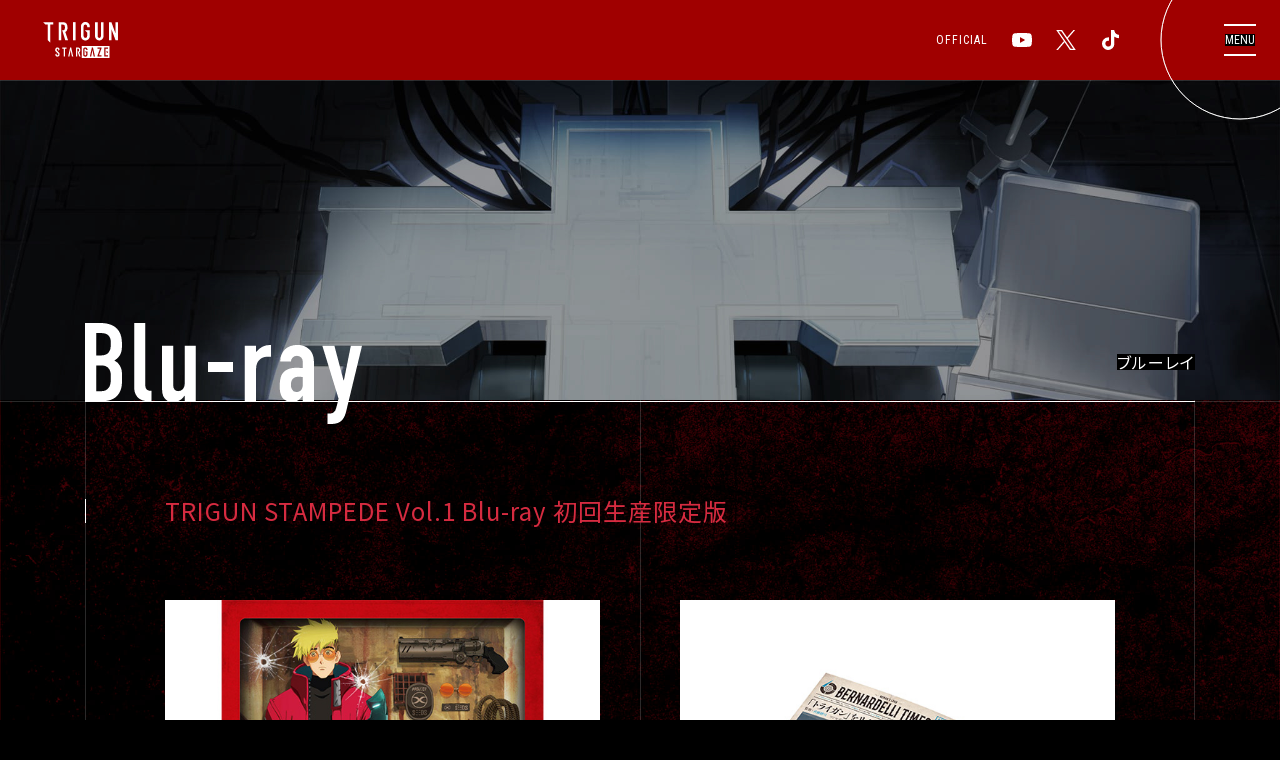

--- FILE ---
content_type: text/css
request_url: https://trigun-anime.com/assets/css/common.css
body_size: 7237
content:
@charset "utf-8";
body,div,dl,dt,dd,ul,ol,li,p,h1,h2,h3,h4,h5,h6,th,td,pre,code,blockquote,form,fieldset,legend,input,textarea,figcaption,figure{margin:0;padding:0}table{border-collapse:collapse;border-spacing:0}fieldset,img{border:0}address,caption,cite,code,dfn,em,th,var{font-style:normal;font-weight:normal}li{list-style:none}caption,th{text-align:left}h1,h2,h3,h4,h5,h6{font-size:100%;font-weight:normal}q:before,q:after{content:''}abbr,acronym{border:0;font-variant:normal}sup{vertical-align:text-top}sub{vertical-align:text-bottom}input,textarea,select{font-family:inherit;font-size:inherit;font-weight:inherit}input,textarea,select{*font-size:100%}legend{color:#FFF}hr{display:none}img{vertical-align:bottom}select,input,button,textarea{font-size:99%}table{font-size:inherit;font:100%;border-collapse:collapse;border-spacing:0}pre,code,kbd,samp,tt{font-family:monospace;*font-size:108%;line-height:100%}.hd{display:block;width:0;height:0;overflow:hidden}.cf:before,.cf:after{content:"";display:table}.cf:after{clear:both}.cf{*zoom:1}article,aside,details,figcaption,figure,footer,header,hgroup,hr,menu,nav,section,main{display:block}*{margin:0;padding:0;box-sizing:border-box;max-height:999999px;outline:none;}*:focus{outline: none;}button{background-color:transparent;border:none;cursor:pointer;outline:none;padding:0;}
/*-----------------------------------------------
 * Bace
 * Modal
 * Header
 * Parts
-------------------------------------------------*/
/*-----------------------------------------------
 * Bace
-------------------------------------------------*/
@font-face {
	font-family: "Yu Gothic";
	src: local("Yu Gothic Medium");
	font-weight: 100;
}
@font-face {
	font-family: "Yu Gothic";
	src: local("Yu Gothic Medium");
	font-weight: 200;
}
@font-face {
	font-family: "Yu Gothic";
	src: local("Yu Gothic Medium");
	font-weight: 300;
}
@font-face {
	font-family: "Yu Gothic";
	src: local("Yu Gothic Medium");
	font-weight: 400;
}
@font-face {
	font-family: "Yu Gothic";
	src: local("Yu Gothic Bold");
	font-weight: bold;
}
body{
	-webkit-text-size-adjust: 100%;
	background-color: #000;
	color: #fff;
	font-family: 'Noto Sans JP', "Yu Gothic", YuGothic, "Hiragino Kaku Gothic ProN", "メイリオ", Meiryo, sans-serif;
	font-feature-settings: "palt";
	font-size: 14px;
	font-weight: normal;
	letter-spacing: 0.07em;
	line-height: 1.8;
	word-wrap: break-word;
}

:root{
	--font-family-eng: 'Roboto Condensed', sans-serif;
	--main-color-red: #d62b40;
	--vw-min: 1200;
}
@media screen and (max-width:767px){
	:root{
		--vw-min: 750;
	}	
}


.f_ro{
	font-family: 'Roboto Condensed', sans-serif;
}
.pc{ display: block; }
.sp{ display: none; }
.ssp{display: none;}
.nsp{display: none;}
a{ color: #222; }
a:hover{ text-decoration: none; }
.ah { transition: opacity .3s ease; }
.ah:hover { opacity: .7; }
::selection{
	background: #6ccfee;
	color: #fff;
}
::-moz-selection{
	background: #6ccfee;
	color:#fff;
}
#fullWrap{
	min-width: 1200px;
	width: 100%;
	position: relative;
}
.sp_movie{
	display: none;
}
@media screen and (max-width:767px){ 
	html{
		font-size: 62.5%;
	}
	body{
		font-size: 10px; 
		font-size: 1rem;
		min-width: 320px;
	}
	.sp{ display: block; }
	.pc{ display: none; }
	.ah:hover { opacity: 1; }
	#fullWrap{min-width: 100%;}
	.sp_movie{display: block;}
}

@media screen and (max-width: 767px) and (min-width: 360px){
	.ssp{
		display: none;
	}
	.nsp{
		display: block;
	}
}
@media screen and (max-width: 359px){
	.ssp{
		display: block;
	}
	.nsp{
		display: none;
	}
}


/* ScrollBar Setting */
::-webkit-scrollbar {
	width: 8px;
	height: 8px;
}
::-webkit-scrollbar-track {
  border-radius: 4px;
  background: #263339;
}
::-webkit-scrollbar-thumb {
	background: #d62b40;
	border-radius: 4px;
	margin: 2px;
	box-shadow: none;
}
html{
	scrollbar-color: #d62b40 #263339;
	scrollbar-width: thin;
}



/***
 * InPage
 **/
.inPage{
	width: 100%;
	position: relative;
}
.inPage .content{
	padding-bottom: 13.3334%;
}
.inPage .contentIn{
	width: 100%;
}
.inPage .contentbg{
	margin-top: 0;
}
.inPage .content{
	padding-top: 0;
}
@media screen and (min-width: 767px){
	.inPage:before{
		content: '';
		position: absolute;
		top: 0;
		left: 0;
		right: 0;
		height: 80px;
		background-color: #000;
	}
	.inPage .contentIn{
		min-height: calc(100vh - max(13.3334vw, 160px) - 400px);
	}
}
@media screen and (max-width: 767px){
	.inPage .content {
		padding-bottom: 17.0667%;
	}
}


/*-----------------------------------------------
 * Modal
-------------------------------------------------*/

/**
 * modalBox
 * 基盤のモーダル
 */
.modalBox{
	-webkit-overflow-scrolling: touch;
	background: rgba(0,0,0,85%);
	-webkit-backdrop-filter: blur(8px);
	backdrop-filter: blur(8px);
	display: none;
	width: 100%;
	height: 100%;
	overflow: auto;
	position: fixed;
	top: 0;
	left: 0;
	z-index: 9999;
}
.oneModal{
	display: none;
	width: 100%;
	height: 100%;
	position: relative;
	z-index: 1;
}

/* oneModalIn */
.oneModalIn{
	display: flex;
	justify-content: center;
	align-items: center;
	height: auto;
	width: 100%;
	min-width: 1200px;
	min-height: 100%;
	margin: 0 auto;
	position: relative;
}
.oneModalIn__cont{
	padding: 50px 0;
}
@media screen and (max-width:767px){
	.oneModalIn{
		min-width: 100%;
	}
	.oneModalIn__cont{
		width: 100%;
		padding: 30px 0;
	}
}

/**
 * closeBtn
 */
.closeBtn{
	width: 80px;
	height: 80px;
	position: absolute;
	top: 0;
	right: 0;
	z-index: 2;
}
@media screen and (max-width:767px){
	.closeBtn{
		width: 40px;
		height: 40px;
	}
}
.closeBtn a{
	background: url(../img/common/close.svg) no-repeat center / cover;
	display: block;
	width: 100%;
	height: 100%;
	position: absolute;
	top: 0;
	right: 0;
	border: 1px solid #fff;
}

/**
 * iframe
 */
/* common */
.commonIframe{
	width: 100%;
	height: 100%;
	display: block;
}

/* youtube */
.youtubeIframeWrap {
	width: 86.6667%;
	max-width: 159.993vh;
	position: relative;
}
@media screen and (max-width:767px){
	.youtubeIframeWrap {
		width: 100%;
		max-width: 100%;
	}
}
.youtubeIframeWrap:before{
	content: "";
	display: block;
	padding-top: 56.25%;
	z-index: 0;
}
.youtubeIframe{
	position: absolute;
	top: 0;
	left: 0;
	z-index: 1;
}


/*-----------------------------------------------
 * Header
-------------------------------------------------*/
.header {
	width: 100%;
	position: sticky;
	top: 0;
	z-index: 999;
	transition: opacity .3s ease;
}
@media screen and (max-width:767px){
	.header {
		top: 0;
		bottom: auto;
	}
}
body.is-footer .header{
	opacity: 0;
	pointer-events: none;
}


/* Label */
.contentsHeader{
	width: 100%;
	position: sticky;
	top: 0;
}
.headerlabel{
	width: 100%;
	position: relative;
	padding: 22px 160px 22px 40px;
/*	padding: 2% 13.3334% 2% 3.3334%;*/
	background-color: rgba(160,0,0,100%);
	-webkit-backdrop-filter: blur(8px);
	backdrop-filter: blur(8px);
	display: flex;
	align-items: center;
	justify-content: space-between;
}
.header_logo{
	width: 80px;
	padding-top: 36px;
	position: relative;
/*	width: 7.14285%;
	padding-top: 3.2143%;*/
}
.header_logo a{
	display: block;
	width: 100%;
	height: 100%;
	position: absolute;
	top: 0;
	left: 0;
}
.header_snsLists{
	display: flex;
	align-items: center;
}
.header_snsTitle{
	font-size: 12px;
	line-height: 1;
	font-family: var(--font-family-eng);
	padding-right: 24px;
}
.header_snsLink{
	width: 20px;
	height: 20px;
}
.header_snsLink:not(:last-child){
	margin-right: 24px;
}
.header_snsLink a{
	display: block;
	width: 100%;
	height: 100%;
	background-color: #fff;
	transition: .3s ease;
}
.header_snsLink a:hover{
	background-color: var(--main-color-red);
}

@media screen and (max-width: 767px){
	.headerlabel{
		display: none;
	}
}



/* inner */
.header__inner {
	-webkit-overflow-scrolling: touch;
	width: 100%;
	height: 100%;
	overflow: auto;
	top: 0;
	left: 0;
	padding: 0 0;
	opacity: 0;
	pointer-events: none;
	z-index: 1;
	transition: opacity .5s ease-in-out;
	position: fixed;
}
.header.is-active .header__inner {
	opacity: 1;
	pointer-events: auto;
}

.header__inner:before {
	content: "";
	background: rgba(0,0,0,1) url(../img/common/bg_nav.jpg) no-repeat right center / cover;
	position: fixed;
	width: 100%;
	height: 100%;
	top: 0;
	left: 0;
	z-index: 0;
}

@media screen and (max-width: 767px){
	.header__inner:before {
		background-image: url(../img/common/bg_nav_sp.jpg);
		background-position: center top;
		background-size: 100%;
	}
}

/**
 * header__innerContent
 */
.header__innerContent {
	width: 100%;
	min-height: 100vh;
	position: relative;
	z-index: 1;
	padding: 3.3334% 6.6667% 6.6667%;
}
.header__logo{
	width: 186px;
	padding-top: 80px;
	margin-bottom: 40px;
	position: relative;
}
.header__logo a.logo{
	width: 100%;
	height: 100%;
	display: block;
	position: absolute;
	top: 0;
	left: 0;
}
.headerNav{
	width: 100%;
	position: relative;
	display: flex;
	flex-wrap: wrap;
	padding-top: 40px;
}
.header .menuTitle{
	position: absolute;
	top: 0;
	left: -3.8462%;
	width: 7.6923%;
	font-family: var(--font-family-eng);
	font-size: 10px;
	margin-top: 9px;
	line-height: 1;
	display: inline-block;
	text-align: center;
}
.headerNavLists{
	width: 50%;
}
.header .menuList:not(:last-child){
	margin-bottom: 24px;
	line-height: 1;
}
.header .menuList__link{
	font-size: 24px;
	line-height: 1;
	display: inline-block;
	position: relative;
	color: #FFF;
	font-family: var(--font-family-eng);
	text-decoration: none;
	transition: .3s ease-out;
}
.header .menuList__link:before{
	content: '';
	position: absolute;
	bottom: 1px;
	left: 0;
	right: 0;
	height: 1px;
	background: linear-gradient(var(--main-color-red), var(--main-color-red)) right center/0 100% no-repeat;
	transition: background-size .3s ease-out;
}
.header .menuList__link:hover,
.header .menuList__link.is-active{
	color: var(--main-color-red);
}
.header .menuList__link:hover::before {
	background-position: left center;
	background-size: 100% 100%;
}

.headerSNS{
	width: 100%;
	position: relative;
	margin-top: 11.5385%;
	padding-top: 40px;
}
.headerSNSLists{
	width: 100%;
	display: flex;
	flex-wrap: wrap;
}
.headerSNSLists .menuList{
	width: 50%;
}
.headerSNSLists .menuList:nth-last-child(-n+2){
	margin-bottom: 0px;
}

.menu__twi span,
.menu__yt span,
.menu__tk span{
	display: inline-block;
	padding-right: 36px;
	position: relative;
}
.menu__twi span:after,
.menu__yt span:after,
.menu__tk span:after{
	content: '';
	position: absolute;
	top: 0;
	right: 0;
	bottom: 0;
	width: 20px;
	height: 20px;
	margin: auto 0;
	-webkit-mask-repeat: no-repeat;
	-webkit-mask-position: center;
	-webkit-mask-size: contain;
	mask-repeat: no-repeat;
	mask-position: center;
	mask-size: contain;
	transition: .3s ease-out;
	background-color: #fff;
}
.menuList__link.menu__twi:hover span:after,
.menuList__link.menu__yt:hover span:after,
.menuList__link.menu__tk:hover span:after{
	background-color: var(--main-color-red);
}
.menu__twi span:after{
	-webkit-mask-image: url(../img/common/icon_tw.svg);
}
.menu__yt span:after{
	-webkit-mask-image: url(../img/common/icon_yt.svg);
}
.menu__tk span:after{
	-webkit-mask-image: url(../img/common/icon_tik.svg);
}

@media screen and (max-width: 767px){
	.header__innerContent{
		padding: 72px 6.4% 12.8%;
	}
	.header__logo{
		width: 110px;
		padding-top: 48px;
		margin: 0 auto;
		margin-bottom: 24px;
	}
	.headerNav{
		padding-top: 32px;
	}
	.header .menuTitle{
		left: 0;
		width: 100%;
		margin-top: 0;
		text-align: left;
	}
	.headerNavLists{
		width: 50%;
	}
	.header .menuList{
		width: 100%;
		padding-right: 1em;
	}
	.header .menuList:not(:last-child){
		line-height: 1.25;
		margin-bottom: 24px;
	}
	.header .menuList__link{
		font-size: 1.6rem;
		display: inline;
	}
	.headerSNS{
		margin-top: 180px;
		padding-top: 48px;
	}
	.headerSNSLists .menuList{
		width: 50%;
	}
}



/**
 * navBtn
 */
@media screen and (min-width: 768px){
	.btn_menuWrap{
		width: 120px;
		height: 160px;
		overflow: hidden;
		position: absolute;
		right: 0;
		top: calc(50% - 80px);
		z-index: 2;
	}
	.header__innerContent .btn_menuWrap{
		position: absolute;
		top: -40px;
	}
	.header__navBtn{
		width: 80px;
		height: 80px;
		position: absolute;
		top: calc(50% - 40px);
		right: 0;
		text-decoration: none;
		z-index: 2;
		display: block;
	}
	.header__navBtn__lineWrap{
		width: 32px;
		height: 32px;
		position: absolute;
		top: 0;
		left: 0;
		right: 0;
		bottom: 0;
		margin: auto;
		display: flex;
		align-items: center;
		justify-content: center;
	}
	.header__navBtn--line{
		position: absolute;
		width: 100%;
		height: 2px;
		background-color: #FFF;
	}
	.header__navBtn--line:nth-of-type(1){
		top: 0;
	}
	.header__navBtn--line:nth-of-type(2){
		bottom: 0;
	}

	.header__innerContent .header__navBtn--line:nth-of-type(1){
		transform: rotate(45deg);
		top: 0;
		bottom: 0;
		margin: auto;
	}
	.header__innerContent .header__navBtn--line:nth-of-type(2){
		transform: rotate(-45deg);
		top: 0;
		bottom: 0;
		margin: auto;
	}

	.header__navBtn--text{
		font-family: var(--font-family-eng);
		font-size: 12px;
		line-height: 1;
		display: inline-block;
		color: #FFF;
		letter-spacing: 0;
		background-color: #000;
		position: relative;
	}

	.header_navBtn_circle{
		width: 160px;
		height: 160px;
		position: absolute;
		top: 0;
		left: 0;
	}
	.header_navBtn_circle svg{
		width: 100%;
		height: 100%;
		position: absolute;
		top: 0;
		left: 0;
		transform: rotate(0deg);
	}
	.header_navBtn_circle circle{
		cx: 80px;
		cy: 80px;
		r: 79px;
	}

	.header_navBtn_circle .circle_bg circle{
		stroke: rgba(255,255,255,40%);
	}
	.header_navBtn_circle .circle_active circle{
		stroke: #FFF;
/*		animation: p_circle-out__navBtn 1s forwards;*/
	}
	a.header__navBtn:hover ~ .header_navBtn_circle .circle_active circle{
		stroke: #FFF;
/*		animation: p_circle__navBtn 1s forwards;*/
	}


}


@media screen and (max-width:767px){
	.header__navBtnWrap {
		width: 48px;
		height: 48px;
		position: absolute;
		top: 0;
		right: 0;
		z-index: 2;
	}
	.header__navBtn {
		background-color: var(--main-color-red);
		display: flex;
		align-items: center;
		justify-content: center;
		width: 100%;
		height: 100%;
		position: relative;
		text-decoration: none;
	}
	.header__navBtn__lineWrap {
		width: 24px;
		height: 24px;
		position: relative;
		display: flex;
		align-items: center;
		justify-content: center;
	}
	.header__navBtn--line {
		background-color: #fff;
		display: block;
		width: 100%;
		height: 1px;
		margin: auto;
		position: absolute;
		transition: .3s ease;
	}
	.header__navBtn--line:nth-child(1) {
		top: 0;
	}
	.header__navBtn--line:nth-child(2) {
		bottom: 0;
	}

	.header__navBtn.is-active{
		background-color: #fff;
	}
	.header__navBtn--text{
		font-family: var(--font-family-eng);
		font-size: 1rem;
		line-height: 1;
		display: inline-block;
		color: #FFF;
		letter-spacing: 0;
		background-color: transparent;
		position: relative;
		transition: .3s ease;
	}
	.header__navBtn--text:before{
		content: 'MENU';
		font-family: var(--font-family-eng);
		font-size: 1rem;
		line-height: 1;
		letter-spacing: 0;
	}

	.header__navBtn.is-active .header__navBtn--line {
		background-color: var(--main-color-red);
		top: 0;
		bottom: 0;
	}
	.header__navBtn.is-active .header__navBtn--line:nth-child(1) {
		transform: rotate(45deg);
	}
	.header__navBtn.is-active .header__navBtn--line:nth-child(2) {
		transform: rotate(-45deg);
	}

	.header__navBtn.is-active .header__navBtn--text{
		background-color: #fff;
		color: var(--main-color-red);
	}
	.header__navBtn.is-active .header__navBtn--text:before{
		content: 'CLOSE';
	}
}


/*-----------------------------------------------
 * Parts
-------------------------------------------------*/
/**
 * Logo
 */
.logo{
	background: url(../img/common/logo_stargaze.svg) no-repeat center / contain;
}


/**
 * SVG CIRCLE
 */
.circleWrap{
	display: block;
	width: 100%;
	height: 100%;
	position: relative;
}
@media screen and (hover:hover) and (pointer: fine){
	.btn_plink--circle .circleWrap:before{
		content: '';
		position: absolute;
		top: 0;
		left: 0;
		right: 0;
		bottom: 0;
		border-radius: 50%;
		background-color: rgba(255,255,255,50%);
		opacity: 0;
		transform: scale(60%);
		transition: .3s ease;
	}
	.btn_plink--circle:hover .circleWrap:before{
		opacity: 1;
		transform: scale(100%);
	}
}

.circle_bg,.circle_active{
	position: absolute;
	top: 0;
	left: 0;
	width: 100%;
	height: 100%;
	margin: 0;
	transform: rotate(-90deg);
}
.circle_bg circle,.circle_active circle{
	fill: transparent;
	stroke-width: 1px;
}


@keyframes p_circle-out__eighty{
	0% {
		stroke-dasharray: 252 252; /*-- 円の直径(80)x3.14 --*/
	}
	100% {
		stroke-dasharray: 0 252;
	}
}
@keyframes p_circle__eighty{
	0% {
		stroke-dasharray: 0 252; /*-- 円の直径(80)x3.14 --*/
	}
	100% {
		stroke-dasharray: 252 252;
	}
}
@keyframes p_circle-out__twentyfour{
	0% {
		stroke-dasharray: 76 76; /*-- 円の直径(24)x3.14 --*/
	}
	100% {
		stroke-dasharray: 0 76;
	}
}
@keyframes p_circle__twentyfour{
	0% {
		stroke-dasharray: 0 76; /*-- 円の直径(24)x3.14 --*/
	}
	100% {
		stroke-dasharray: 76 76;
	}
}

@keyframes p_circle-out__navBtn{
	0% {
		stroke-dasharray: 502 502; /*-- 円の直径(160)x3.14 --*/
	}
	100% {
		stroke-dasharray: 0 502;
	}
}
@keyframes p_circle__navBtn{
	0% {
		stroke-dasharray: 0 502; /*-- 円の直径(160)x3.14 --*/
	}
	100% {
		stroke-dasharray: 502 502;
	}
}

/**
 * Circle ani
 **/
.plink__toTop .circle_active,
.plink__toNext .circle_active,
.plink__toOnair .circle_active,
.plink__toYoutube .circle_active{
	stroke-dasharray: 400 400;
	stroke-dashoffset: 0;
/*	animation: ani_circle_a 2s infinite, ani_circle_b 2s infinite;*/
}


@keyframes ani_circle_a {
	from {
		stroke-dashoffset: 0;
	}
	to {
		stroke-dashoffset: -800;
	}
}
@keyframes ani_circle_b {
	from {
		transform: none;
	}
	to {
		transform: rotate(360deg);
	}
}




/**
 * Icon
 */
.icon_yt{
	background: url(../img/common/icon_yt.svg) no-repeat center / contain;
}
.icon_yt-m{
	-webkit-mask: url(../img/common/icon_yt.svg) no-repeat center / contain;
	mask: url(../img/common/icon_yt.svg) no-repeat center / contain;
}
.icon_tw{
	background: url(../img/common/icon_tw.svg) no-repeat center / contain;
}
.icon_tw-m{
	-webkit-mask: url(../img/common/icon_tw.svg) no-repeat center / contain;
	mask: url(../img/common/icon_tw.svg) no-repeat center / contain;
}
.icon_tk{
	background: url(../img/common/icon_tik.svg) no-repeat center / contain;
}
.icon_tk-m{
	-webkit-mask: url(../img/common/icon_tik.svg) no-repeat center / contain;
	mask: url(../img/common/icon_tik.svg) no-repeat center / contain;
}


/**
 * SHAREWRAP
 */
.shareWrap{
	position: absolute;
	top: 0;
	bottom: 0;
	right: 3.3334%;
	display: flex;
	align-items: center;
	justify-content: center;
	width: 80px;
}
.shareWrap .shareLists{
	z-index: 5;
	background-color: #000;
}

@media screen and (max-width: 767px){
	.shareWrap .shareLists{
		background: none;
	}
}

/**
 * shareLists
 */
.shareLists {
	display: block;
	position: relative;
}

/**
 * ShareTitle
 */
.shareLists__ttl{
	display: block;
	text-align: center;
	font-family: var(--font-family-eng);
	font-size: 12px;
	line-height: 1;
}

/* item */
.shareLists__item {
	width: 20px;
	height: 20px;
	margin: 30px auto;
}
.shareLists__item:nth-of-type(1){
	/*margin-top: 24px;*/
}

/* link */
.shareLists__link {
	display: flex;
	align-items: center;
	justify-content: center;
	width: 100%;
	height: 100%;
	position: relative;
	text-decoration: none;
}
.shareLists__link:before {
	content: "";
	background-color: #FFF;
	display: block;
	-webkit-mask-repeat: no-repeat;
	mask-repeat: no-repeat;
	-webkit-mask-position: center;
	mask-position: center;
	-webkit-mask-size: 100%;
	mask-size: 100%;
	transition: background-color .4s ease;
}
.shareLists__link:hover:before {
	background-color: #ff0000;
}

/* 各SNSパーツ */
.shareLists__item.is-twitter .shareLists__link:before {
	width: 26px;
	height: 26px;
	-webkit-mask-image: url(../img/common/icon_tw.svg);
	mask-image: url(../img/common/icon_tw.svg);
}
.shareLists__item.is-facebook .shareLists__link:before {
	width: 26px;
	height: 26px;
	-webkit-mask-image: url(../img/common/icon_fb.svg);
	mask-image: url(../img/common/icon_fb.svg);
}
.shareLists__item.is-line .shareLists__link:before {
	width: 26px;
	height: 26px;
	-webkit-mask-image: url(../img/common/icon_line.svg);
	mask-image: url(../img/common/icon_line.svg);
}


/**
 * contents BG
 */
.contentlinebgWrap{
	position: absolute;
	top: 0;
	left: 0;
	right: 0;
	bottom: 0;
	pointer-events: none;
	z-index: -1;
}
.contentsbg__line{
	width: 1px;
	position: absolute;
	top: 0;
	bottom: 0;
	background-color: rgba(255,255,255,16%);
}
.contentsbg__line.line_l{
	left: 6.6667%;
}
.contentsbg__line.line_c{
	left: 50%;
	right: 50%;
}
.contentsbg__line.line_r{
	right: 6.6667%;
}
@media screen and (max-width: 767px){
	.contentsbg__line.line_l{
		left: 6.4%;
	}
	.contentsbg__line.line_r{
		right: 6.4%;
	}
}



/**
 * Cursor
 */
.cursor{
	display: flex;
	width: 80px;
	height: 80px;
	position: fixed;
	margin: 0 auto;
	opacity: 0;
	transition: .2s ease;
	z-index: -1;
}
body.is-fullMOV .cursor{
	opacity: 1;
	transform: scale(1);
	z-index: unset;
}
.cursor_active circle{
	stroke: #FFF;
/*	animation: p_circle-out__eighty 0.2s forwards;*/
	animation-delay: 0s;
}
body.is-fullMOV .cursor_active circle{
/*	animation: p_circle__eighty 1s forwards;*/
	animation-delay: .35s;
}
.circle_icon.icon_play{
	width: 18px;
	height: 18px;
	-webkit-mask: url(../img/common/icon_play.svg) no-repeat center / contain;
	mask: url(../img/common/icon_play.svg) no-repeat center / contain;
	position: absolute;
	top: 0;
	left: 6px;
	bottom: 0;
	right: 0;
	margin: auto;
	background-color: #fff;
}
body.is-fullMOV .cursor .circle_icon.icon_yt{
	background-color: var(--main-color-red);
}
@media screen and (max-width: 767px){
	.cursor{
		display: none;
	}
}


/**
 * Movie Circle
 **/
.movie_circle{
	position: absolute;
	width: 80px;
	height: 80px;
	top: calc(50% - 40px);
	left: calc(50% - 40px);
}
.movie_circle .icon_play{
	width: 18px;
	height: 18px;
	-webkit-mask: url(../img/common/icon_play.svg) no-repeat center / contain;
	mask: url(../img/common/icon_play.svg) no-repeat center / contain;
	position: absolute;
	top: 0;
	left: 6px;
	bottom: 0;
	right: 0;
	margin: auto;
	background-color: #fff;
}
.movie_circle .circle_active circle{
	stroke: #FFF;
/*	animation: p_circle-out__eighty 1s forwards;*/
}
.js-youtubePlay:hover .circle_active circle{
/*	animation: p_circle__eighty 1s forwards;*/
}

@media screen and (max-width: 767px){
	.movie_circle{
		width: 60px;
		height: 60px;
		top: calc(50% - 30px);
		left: calc(50% - 30px);
	}
	.movie_circle .icon_play{
		width: 14px;
		height: 14px;
		left: 5px;
	}
}


/**
 * common > Content
 */
.contentsWrap{
	position: relative;
}
.content{
	width: 100%;
	position: relative;
	padding-top: 80px;
	padding-bottom: calc(13.3334% - 80px);
}
.contentIn{
	width: 100%;
	position: relative;
	padding-top: 6.6667%;
	padding-left: 6.6667%;
	padding-right: 6.6667%;
}
@media screen and (max-width: 767px){
	.content{
		padding-top: 0;
		padding-bottom: 12.8%;
	}
	.contentIn{
		padding-top: 12.8%;
		padding-left: 6.4%;
		padding-right: 6.4%;
	}
}


/**
 * common > Content Background
 */

.contentsbg{
	width: 100%;
	height: 100%;
	position: absolute;
	top: 0;
	left: 0;
	pointer-events: none;
	z-index: -2;
}
.contentbg{
	width: 100%;
	height: 320px;
	position: absolute;
	top: 0;
	left: 0;
	margin-top: 80px;
	pointer-events: none;
	z-index: 1;
}
.contentbg_clip{
	width: 100%;
	height: 100%;
	position: relative;
	overflow: hidden;
	clip-path:polygon(0 0, 100% 0, 100% 100%, 0 100%);
}
.contentbgIn{
	width: 100%;
	top: 0;
	position: absolute;
	top: 0;
	left: 0;
	width: 100%;
	height: 100%;
}
.contentbg_picture{
	width: 100%;
	height: 100%;
	position: fixed;
	top: 0;
}
.contentbg_picture source,
.contentbg_picture img{
	width: 100%;
	height: 100%;
	object-fit: cover;
	object-position: center top;
}
@media screen and (max-width: 767px){
	.contentbg{
		height: 160px;
		margin-top: 0;
	}
	.contentbgIn{
		position: fixed;
	}
}


/**
 * common > Content h2
 */

.cont_h2{
	width: 100%;
	padding: 239px 6.6667% 0;
	position: relative;
	z-index: 2;
}
.cont_h2:before,
.cont_h2:after{
	content: '';
	position: absolute;
	right: 0;
	left: 0;
	height: 1px;
	background-color: rgba(255,255,255,16%);
	z-index: 2;
}
.cont_h2:before{
	top: 0;
}
.cont_h2:after{
	bottom: 0;
}
.cont_h2_txt{
	width: 100%;
	display: flex;
	position: relative;
	justify-content: space-between;
	align-items: center;
}
.cont_h2_txt:after{
	content: '';
	position: absolute;
	left: 0;
	bottom: 0;
	right: 0;
	height: 1px;
	background-color: #fff;
	z-index: 2;
}
.cont_h2_txt--eng{
	background-repeat: no-repeat;
	background-position: left bottom;
	background-size: contain;
/*	mix-blend-mode: difference;*/
	position: relative;
	z-index: 2;

	font-size: 112px;
	font-weight: 700;
	line-height: 0.71429;
	font-family: var(--font-family-eng);
	letter-spacing: -0.02em;
}
.cont_h2_txt--ja{
	font-size: 16px;
	line-height: 1;
	background-color: #000;
	color: #FFF;
	position: absolute;
	right: 0;
	display: inline-block;
	z-index: 2;
}
@media screen and (max-width: 767px){
	.cont_h2{
		padding: 112px 6.4% 0;
	}
}


/**
 * common > btn_link
 */
.btn_pagelink{
	width: 360px;
	margin: 64px auto 0;
}
.btn_pagelink a{
	font-family: 'Roboto Condensed', sans-serif;
	font-weight: 700;
	text-decoration: none;
	font-size: 16px;
	display: flex;
	align-items: center;
	justify-content: center;
	position: relative;
	width: 100%;
	height: 64px;
	color: #fff;
	border-top: 1px solid rgba(254,254,254,.4);
	border-bottom: 1px solid rgba(254,254,254,.4);
	transition:  .3s ease-out;
}
.btn_pagelink a:hover{
	color: #fff;
}
.btn_pagelink a:before{
	content: '';
	position: absolute;
	top: 0;
	left: 0;
	width: 100%;
	height: 100%;
	background: linear-gradient(var(--main-color-red), var(--main-color-red)) right center/0 100% no-repeat;
	transition: background-size .3s ease-out;
}
.btn_pagelink a:hover::before {
	background-position: left center;
	background-size: 100% 100%;
}

.btn_pagelink_txt{
	position: relative;
}
.btn_pagelink_txt.twlink{
	display: inline-block;
	padding: 0 0 0 40px;
	position: relative;
}
.btn_pagelink_txt.twlink:before{
	content: '';
	position: absolute;
	top: calc(50% - 9px);
	left: 0;
	width: 20px;
	height: 18px;
	-webkit-mask: url(../img/common/icon_tw.svg) no-repeat center / contain;
	mask: url(../img/common/icon_tw.svg) no-repeat center / contain;
	background: #fff;
	transition: .3s ease-out;
}
.btn_pagelink a:hover .btn_pagelink_txt.twlink:before{
	background: #fff;
}
.btn_pagelink_line{
	position: absolute;
	right: -40px;
	width: 80px;
	height: 1px;
	background-color: rgba(254,254,254,.4);
}
.btn_pagelink_line:before{
	content: '';
	position: absolute;
	top: 0;
	left: 0;
	height: 100%;
	width: 100%;
	/*background: linear-gradient(#c62c2c, #c62c2c) right center/0 100% no-repeat;*/
	background: linear-gradient(#fff, #fff) right center/0 100% no-repeat;
	transition: background-size .3s ease-out;
}
.btn_pagelink a:hover .btn_pagelink_line:before{
	background-position: left center;
	background-size: 100% 100%;
}

/* toback */
.btn_pagelink.--toback a:before{
	background-position: left center;
}
.btn_pagelink.--toback a:hover::before{
	background-position: right center;
}
.btn_pagelink.--toback .btn_pagelink_line:before{
	background: linear-gradient(#fff, #fff) left center/0 100% no-repeat;
}
.btn_pagelink.--toback a:hover .btn_pagelink_line:before{
	background-position: right center;
}
.btn_pagelink.--toback .btn_pagelink_line{
	right: unset;
	left: -40px;
}

@media screen and (max-width: 767px){
	.btn_pagelink{
		width: 77.9817%;
		max-width: 255px;
		margin: 36px auto 0;
	}
	.btn_pagelink a{
		height: 48px;
		font-size: 1.2rem;
	}
	.btn_pagelink_line{
		width: 18.8236%;
		right: -9.4118%;
	}
	.btn_pagelink.--toback .btn_pagelink_line{
		right: unset;
		left: -9.4118%;
	}
}


/** MOVIE **/
#fullMovie,
#footerMovie{
	position: absolute;
	top: -50%;
	width: 100%;
	height: 200%;
}

/*-----------------------------------------------
 * Footer
-------------------------------------------------*/

.footer{
	width: 100%;
	min-height: 640px;
	height: 100vh;
	position: relative;
}
.logoWrap{
	position: absolute;
	top: 0;
	left: 0;
	right: 0;
	bottom: 0;
}
.logo_set{
	width: 100%;
	height: max(23.3334vw, 280px);
	margin: auto;
	position: absolute;
	top: 0;
	right: 0;
	bottom: 0;
	left: 0;
}
.footer .logo{
	width: 400px;
	padding-top: 192px;
	width: 33.3334%;
	padding-top: 16%;
	margin: 0 auto 3.3334%;
	position: relative;
	z-index: 3;
}
.footer .onairTxt{
	width: 520px;
	width: 43.3334%;
	margin: 0 auto;
	z-index: 3;
	position: relative;
	padding-top: unset;
}
.footer .onairTxt img{
	width: 100%;
}

.footerIn{
	position: relative;
	width: 100%;
	height: 100%;
}

.plink__toTop{
	width: 6.6667%;
	height: 120px;
	position: absolute;
	left: 3.3334%;
	top: 0;
	z-index: 5;
}
.plink__toYoutube{
	width: 6.6667%;
	height: 120px;
	position: absolute;
	right: 3.3334%;
	top: 0;
	z-index: 5;
}
.btn_plink--circle a{
	display: flex;
	width: 80px;
	height: 80px;
	position: relative;
	margin: 0 auto;
}
.plink__toTop.btn_plink--circle a,
.plink__toYoutube.btn_plink--circle a{
	position: absolute;
	bottom: 0;
	left: 0;
	right: 0;
}
.btn_plink--circle circle{
	cx: 40px;
	cy: 40px;
	r: 39px;
}
.btn_plink--circle .circle_bg circle{
	stroke: rgba(255,255,255,40%);
}
.btn_plink--circle .circle_active circle{
	stroke: #FFF;
/*	animation: p_circle-out__eighty 1s forwards;*/
}
.btn_plink--circle a:hover .circle_active circle{
	stroke: #FFF;
/*	animation: p_circle__eighty 1s forwards;*/
}
.btn_plink--circle .circle_txt{
	display: block;
	width: 100%;
	position: absolute;
	font-family: var(--font-family-eng);
	line-height: 1.15;
	font-size: 13px;
	color: #FFF;
	top: 54%;
	transform: translateY(-50%);
	text-align: center;
}
.btn_plink--circle .circle_icon{
	position: absolute;
	top: 0;
	left: 0;
	right: 0;
	bottom: 0;
	margin: auto;
	width: 20px;
	height: 20px;
	mask-repeat: no-repeat;
	mask-position: center;
	mask-size: contain;
	background-color: #fff;
}
.btn_plink--circle .circle_icon.-yt{
	mask-image: url(../img/common/icon_yt.svg);
}


.scru{
	width: 1px;
	height: 56px;
	margin: 0 auto;
	position: absolute;
	left: 0;
	right: 0;
	top: 0;
	background-color: rgba(255,255,255, 40%);
	overflow: hidden;
}
.scru span{
	background-color: #fff;
	width: 1px;
	height: 100%;
	margin: auto;
	position: absolute;
	top: 0;
	right: 0;
	left: 0;
	z-index: 1;
}
.b_scru {
	animation: scrollUp 2.4s ease-in-out infinite;
}
@keyframes scrollUp {
	0% { top: 100%; }
	70%, 100% { top: -100%; }
}

.copyright{
	position: absolute;
	left: 0;
	right: 0;
	bottom: 0;
	margin-bottom: 42px;
	font-size: 12px;
	line-height: 1;
	text-align: center;
	opacity: 60%;
	z-index: 10;
}

@media screen and (min-width: 768px){
	.sp-footerMovieWrap{
		display: none;
	}
	.footerMovieWrap{
		display: block;
		position: fixed;
		top: 50%;
		left: 50%;
		width: 100%;
		height: 100%;
		transform: translate(-50%, -50%);
		overflow: hidden;
		z-index: -3;
	}
}

@media screen and (max-width: 767px){
	.footer{
		min-width: 100%;
		height: auto;
		min-height: unset;
		padding: calc(14.9334% + 84px) 0 24px;
	}
	.footer .logoWrap{
		width: 100%;
		margin-top: 0;
		position: relative;
		bottom: unset;
	}
	.logo_set{
		position: relative;
		height: auto;
		bottom: unset;
	}
	.footer .logo{
		width: 462px;
		width: 61.6%;
		padding-top: 200px;
		padding-top: 26.6667%;
		margin: 0 auto 8.5334%;
	}
	.footer .onairTxt{
		width: 520px;
		width: 69.3334%;
		padding-top: 36px;
		padding-top: 4.8%;
	}
	.onairTxt_option{
		margin-top: 10px;
		font-size: 1rem;
		line-height: 2;
	}
	.onairTxt_ondemandTxt{
		width: min(72%, 540px);
		padding-top: min(4.4%, 33px);
		margin-top: 5.3334%;
	}

	.footerIn{
		position: unset;
		height: auto;
	}
	.plink__toTop{
		width: 60px;
		height: 84px;
		left: 0;
		right: 0;
		margin: 0 auto;
	}
	.plink__toYoutube{
		display: none;
		width: 60px;
		height: 84px;
		left: 0;
		right: 0;
		margin: 0 auto;
	}
	.btn_plink--circle a{
		width: 60px;
		height: 60px;
	}
	.btn_plink--circle a{
		width: 60px;
		height: 60px;
	}
	.btn_plink--circle circle{
		cx: 30px;
		cy: 30px;
		r: 29px;
	}
	.btn_plink--circle .circle_txt{
		font-size: 1rem;
		top: 50%;
	}
	.scru{
		height: 36px;
	}
	.copyright{
		font-size: 1rem;
		padding: 0 6.4%;
		line-height: 1.4;
		position: relative;
		margin-bottom: 0;
	}
	.footer .full_moviePlay{
		display: none;
	}

	.footer .shareWrap{
		position: relative;
/*		margin-top: min(149.7334vw, 1123px);*/
		width: 100%;
		top: unset;
		bottom: unset;
		right: unset;
	}

	.footer .shareLists{
		margin: 32px 0;
		display: flex;
		align-items: center;
		justify-content: center;
	}
	.footer .shareLists__ttl{
		margin: 0 16px 0 0;
	}
	.footer .shareLists__item{
		margin: 0 16px;
	}
}



.plink__toTop .circle_active circle,
.plink__toNext .circle_active circle,
.plink__toOnair .circle_active circle,
.plink__toYoutube .circle_active circle{
	animation: unset!important;
}


/* GRID LIST */
.grid__lists {
	display: flex;
	flex-wrap: wrap;
	width:100%;
	border-top:1px solid rgba(40,40,40,1);
	position: relative;
}
.grid__lists:before {
	content:'';
	position: absolute;
	left:0;
	bottom:0;
	right:0;
	height:1px;
	background:rgb(40,40,40);
}
.grid__list {
	margin:-1px 0 0;
	width:25%;
	border-bottom:1px solid rgba(40,40,40,1);
	border-top:1px solid rgba(40,40,40,1);
}
.grid__list:nth-child(odd) {
	border-right:1px solid rgba(40,40,40,1);
}
.grid__item {
	display: block;
	height:100%;
	padding:40px;
	position: relative;
	color:#FFF;
	text-decoration: none;
}
.grid__item:before {
	content: '';
	position: absolute;
	bottom: 0px;
	left: 0;
	right: 0;
	top:0;
	background: linear-gradient(var(--main-color-red), var(--main-color-red)) right center/0 100% no-repeat;
	transition: background-size .3s ease-out;
}
.grid__item:hover:before {
	background-position: left center;
	background-size: 100% 100%;
}
.grid__thumb {
	position: relative;
	width:100%;
	padding-top:100%;
	background:#FFF;
	margin-bottom:1em;
}
.grid__thumb img {
	display: block;
	position: absolute;
	left:0;
	top:0;
	width:100%;
	height:100%;
	object-fit: contain;
}
.grid__name {
	font-size:16px;
	line-height:2;
	letter-spacing: 0.025em;
	position: relative;
}
@media screen and (max-width: 768px){
	.grid__list {
		width:50%;
	}
	.grid__item {
		padding:6.4vw;
	}
	.grid__name {
		font-size:1.3rem;
	}
}
.grid__item_icon:after{
	content: '';
	position: absolute;
	width: 8px;
	height: 8px;
	bottom: 0;
	right: 0;
	-webkit-mask: url(../img/common/icon_news.svg) no-repeat center / contain;
	mask: url(../img/common/icon_news.svg) no-repeat center / contain;
	background: #fff;
	transition: .3s ease;
}

.footerBg{
	position: absolute;
	top: 0;
	left: 0;
	right: 0;
	bottom: 0;
	overflow: hidden;
}
@media screen and (max-width:767px){
	.footerBg .contentbgIn{
		background-color: #e50112;
	}
	.footerBg .contentbg_picture{
		top: unset;
		bottom: 0;
		height: calc(900 / var(--vw-min) * 100vw);
	}
}

--- FILE ---
content_type: text/css
request_url: https://trigun-anime.com/assets/css/blu-ray.css
body_size: 647
content:
@charset "utf-8";
/**********
 * blu-ray
 *********/
#blu-ray .cont_h2{
	padding-top: 242px;
}
#blu-ray .cont_h2_txt--eng{
	width: 277px;
	padding-top: 102px;
	background-image: url(../img/blu-ray/blu-ray_contTitle.svg);
	margin-bottom:-22px;
}

.blu-rayWrap {
	width:100%;
	margin:0 auto;
	padding:80px 0;
}
.blu-ray__name {
	font-size:24px;
	line-height:2;
	position: relative;
	padding:0 80px;
	color:var(--main-color-red);
	margin-bottom:65px;
}
.blu-ray__name:before {
	content:'';
	position: absolute;
	left:0;
	top:0.5em;
	bottom:0.5em;
	width:1px;
	background:#FFF;
}
.blu-ray__thumbs {
	display: flex;
	justify-content: center;
	width:100%;
	flex-wrap: wrap;
	margin-bottom:-15px;
	padding:0 40px;
}
.blu-ray__thumb {
	width:50%;
	padding:0 40px 80px;
}
.blu-ray__thumb img {
	width:100%;
	height:auto;
}
.blu-ray__specs {
	margin-bottom:65px;
	padding:0 80px;
	font-size:16px;
}
.blu-ray__spec {
	width:100%;
	display: flex;
}
.blu-ray__spec dt {
	width:5.5em;
	padding-right:1em;
	color:var(--main-color-red);
	line-height:2;
	padding:5px 1em 5px 0;
	text-align: right;
}
.blu-ray__spec dd {
	flex:1;
	line-height:2;
	padding:5px 0;
}
.blu-ray__subTitle {
	display: table;
	background:var(--main-color-red);
	color:#FFF;
	padding:1px 1px 2px;
	margin:0 80px 15px;
	line-height:1;
	font-size:16px;
}
.blu-ray__text {
	padding:0 80px 40px;
	font-size:16px;
	line-height:2;
}
.blu-ray__text__border {
	margin:0 80px 40px;
	font-size:16px;
	line-height:2;
	border: 10px solid #851d09;
}
.blu-ray__text__m {
	padding:40px 80px 0;
	font-size:16px;
	line-height:2;
}

.blu-ray__text__s {
	text-align: center;
	padding-bottom: 40px;
}

.blu-ray__text__s img {
	width: 30%;
}

.blu-ray__text__border h4 {
	text-align: center;
	font-size: 24px;
	background-color: #851d09;
	padding: 20px;
}

@media screen and (max-width: 767px){
	#blu-ray .cont_h2{
		padding-top: 112px;
	}
	#blu-ray .cont_h2_txt--eng{
		width: 100%;
		padding-top: 48px;
		margin-bottom:0;
	}
	#blu-ray .contentIn{
		display: block;
	}
	.blu-rayWrap {
		width:100%;
		margin:0 auto;
		padding:12.8vw 0;
	}
	.blu-ray__name {
		font-size:1.6rem;
		padding:0 6.4vw;
		margin-bottom:9.6vw;
	}
	.blu-ray__thumbs {
		width:100%;
		padding:0 6.4vw;
		margin:0 0 -3.2vw;
	}
	.blu-ray__thumb {
		width:100%;
		padding:0 0 9.6vw;
	}
	.blu-ray__specs {
		margin-bottom:6.4vw;
		padding:0 6.4vw;
		font-size:1.2rem;
	}
	.blu-ray__subTitle {
		padding:1px 1px 2px;
		margin:0 6.4vw 3vw;
		font-size:1.3rem;
	}
	.blu-ray__text {
		padding:0 6.4vw 4.5vw;
		font-size:1.2rem;
		line-height:2;
	}
	.blu-ray__text__border {
		margin:0 0 30px;
		font-size:1.2rem;
		line-height:2;
	}
	.blu-ray__text__m {
		margin:20px 0 0;
		padding:0 6.4vw 1.5vw;
		font-size:1.2rem;
		line-height:2;
	}
	.blu-ray__text__border h4 {
		font-size: 1.8rem;
		padding: 0 0 10px;
	}
	.blu-ray__text__s img {
		width: 60%;
	}
}

.box_odLists{
	display: flex;
	flex-wrap: wrap;
	padding-bottom: 50px;
}
.box_odList{
	width: 50%;
}
.box_odList--link{
	display: flex;
	justify-content: center;
	align-items: center;
	width: 100%;
	height: 100%;
	min-height: 108px;
	padding: 20px;
	border: 1px solid rgba(255,255,255,.4);
	text-align: center;
	font-size: 20px;
	line-height: 1.375;
	transition: .3s ease;
	position: relative;
	color: var(--main-color-red);
	text-decoration: none;
}
.box_odList--link span{
	display: inline-block;
	padding: 0 30px;
	position: relative;
}

.box_odList--link .c_white{
	color: #FFF;
}

@media screen and (hover:hover) and (pointer: fine){	
	.box_odList--link:hover{
		color: #FFF;
		border-color: var(--main-color-red);
		background-color: var(--main-color-red);
	}
}
@media screen and (max-width: 767px){
	.box_odList{
		width: 100%;
	}
	.box_odList--link{
		font-size: 16px;
	}
}
.box_odList .--isactive{
	color: #FFF;
	border-color: var(--main-color-red);
	background-color: var(--main-color-red);
}

.color__r {
	color: var(--main-color-red);
	font-size: 18px;
}

--- FILE ---
content_type: application/javascript
request_url: https://trigun-anime.com/assets/js/jquery.common.js?1768845880
body_size: 1888
content:
$(function(){

	// Anchor Smooth Scroll
	$('.js-anchor').on('click', function(){
		var speed = 1000;
		var href= $(this).attr("href");
		var target = $(href == "#" || href == "" ? 'html' : href);
		var position = target.offset().top;
		$('body,html').animate({scrollTop:position}, speed, 'easeOutQuart');
		return false;
	});

	// Menu
	$('.js-menu').on('click', function(){
		$(this).toggleClass('is-active');
		if($(this).hasClass('is-active')){
			$('.js-header').addClass('is-active');
			$('body').css({'overflow':'hidden'});
		} else {
			$('.js-header').removeClass('is-active');
			$('body').css({'overflow':''});
		}
	});

	$('.js-menuOpen').on('click', function(){
		$('.js-header').addClass('is-active');
		$('.js-menu').addClass('is-active');
		$('body').css({'overflow':'hidden'});
	});

	$('.js-menuClose').on('click', function(){
		$('.js-header').removeClass('is-active');
		$('.js-menu').removeClass('is-active');
		$('body').css({'overflow':''});
	});


	/**
	 * Modal open
	 */
	// Common
	$('.js-modalOpen').on('click', function(){
		var modalID = $(this).data('modal');
		$('#' + modalID).fadeIn(500);
		$('.modalBox').fadeIn(500);
		$('body').css({'overflow':'hidden'});
	});

	// Youtube
	$('.js-youtubePlay').on('click', function(){
		var ytID = $(this).data('ytid');
		var ytURL = 'https://www.youtube.com/embed/'+ytID+'?autoplay=1&rel=0';
		setTimeout(function(){
			$('.js-youtubeIframe').attr('src',ytURL);
		},100);
	});


	/**
	 * Modal close
	 * iframeのsrcをcloseの際に消す
	 */
	var $modalIF = $('.js-youtubeIframe');

	// Close処理
	function modalClose() {
		$('.modalBox, .oneModal').fadeOut(500);
		setTimeout(function(){
			if($(".js-goodsInner")[0]){
				$(".js-goodsInner").html('');
			}
			if(location.search){
				history.replaceState('','','./');
			}
			$modalIF.attr('src','');
		},500);
		$('body').css({'overflow':''});
	}

	// Closeボタン
	$('.js-modalClose').on('click', function(){
		modalClose();
	});

	// Close エリア外
	$('.js-oneModalIn').on('click touchend', function(e) {
		if (!$(e.target).closest('.js-oneModalIn__cont').length) {
			modalClose();
		}
	});

});

$(".js-youtubeThumb").each(function(){
	var ytid = $(this).data('ytid');
	var ythurl = 'http://img.youtube.com/vi/'+ ytid +'/maxresdefault.jpg';
	$(this).html('<img src="'+ ythurl +'" loading="lazy"><div class="btn_plink--circle movie_circle"><span class="circleWrap"><svg class="circle_bg"><circle></circle></svg><svg class="circle_active"><circle></circle></svg></span><span class="icon_play"><span class="hd">PLAY</span></span></div>');
});





/*-----------------------------------------------
 * common=> CURSOR
-------------------------------------------------*/
$(function(){
	// FIRSTVIEW/footer MOVIE HOVER

var ww = $(window).width();
	if(ww > 768){
		// console.log('PCONLY');
		/**
		 * Cursor
		 */
		var fullCursor = $(".cursor");
		var cWidthFull = 80;
		var delayFull = 10;
		var mouseXFull = 0;
		var mouseYFull = 0;
		var posXFull = 0;
		var posYFull = 0;

		TweenMax.to({}, .001, {
			repeat: -1,
			onRepeat: function() {
				posXFull += (mouseXFull - posXFull) / delayFull;
				posYFull += (mouseYFull - posYFull) / delayFull;

				TweenMax.set(fullCursor, {
					css: {
						left: posXFull - (cWidthFull / 2),
						top: posYFull - (cWidthFull / 2)
					}
				});
			}
		});

		$(document).on("mousemove", function(e) {
			mouseXFull = e.clientX;
			mouseYFull = e.clientY;
		});

		// top
		setTimeout(function () {
		  $("a").on({
			"mouseenter": function () {
			  // console.log("mouseenter");
			  fullCursor.addClass("is-over");
			},
			"mouseleave": function () {
			  fullCursor.removeClass("is-over");
			}
		  });

		  	$(".js-fullMOV").on('mouseenter', function(){
				$(".js-cursorEV").addClass('is-fullMOV');
			});
			$('.js-fullMOV').on('mouseleave', function() {
				$(".js-cursorEV").removeClass('is-fullMOV');
			});
		}, 3000);
	}
})



//FIXEDMOVIE ASPECT SETTING && SP REMOVE SETTINGS
function mov_resizeHandler(){
	var ww = $(window).width();
	var wh = $(window).height();
	var minww = $(".js-fullMov").outerWidth();
	// console.log(minww);
	var mw = ww/2-20;
	var mh = wh;
	if(ww > 769){
		if(mw <= minww){
			mw = minww;
		}
		if(mh <= 640){
			mh = 640;
		}
		var aspect = 16/9;
		if(mw/mh <= aspect){
			$(".js-movWrap").css({"height":mh+"px","width":mh*aspect+"px"});
		}else{
			$(".js-movWrap").css({"height":mw/aspect+"px","width":mw+"px"});
		}
	}


//CURSOR SP REMOVE
	if(ww < 767){
		$(".cursor").remove();
	}
}

$(window).on("load resize",mov_resizeHandler);


/*-----------------------------------------------
 * common=> Scroll nav
-------------------------------------------------*/
$(function(){
	// var whh = window.innerHeight / 3;
	var footer = $(".footer").offset().top;
	var scrT = '';
	$(window).on('load scroll resize', function(){
		scrT = $(window).scrollTop();
		// whh = window.innerHeight / 3;
		footer = $(".footer").offset().top - 120;

		if(footer < scrT){
			$('body').addClass('is-footer');
		}else{
			$('body').removeClass('is-footer');
		}
	});
});



/*-----------------------------------------------
 * IMG NOT DOWNLOAD ** 指定クラスがないimgタグをDL禁止
-------------------------------------------------*/
function notdlimg(){
	var i = 'img:not(.is-dlimg-true):not([data-dlimg="true"])';
	var s = '';
	var t = '';
		s = '<style>'+i+'{\n-webkit-touch-callout:none;\n  -ms-user-select: none;\n  -webkit-user-select:none;\n  user-select:none;\n  -webkit-touch-callout:none;\n  -moz-touch-callout:none;\n  touch-callout:none;\n  -webkit-user-drag:none;\n  -khtml-user-drag:none;\n  user-drag:none;\n}\n</style>';
		t = function(){
				$(''+i+'').each(function(){
					//Right click Menu
					$(this).on('contextmenu', function(e) {
						e.preventDefault();
						return false;
					});
					$(this).attr('oncontextmenu', 'return false');
					//Copy
					$(this).on('oncopy', function(e) {
						e.preventDefault();
						return false;
					});
					$(this).attr('oncopy', 'return false');
					//drag
					$(this).on('mousedown mouseup', function(e) {
						e.preventDefault();
						return false;
					});
					$(this).attr('onmousedown', 'return false');
					//touchforcechange
					$(this).on('touchforcechange', e => {
						if (!e.touches || !e.touches[0]) return
						if (e.touches[0].force > 0.15) {
							e.preventDefault()
						}
					});
				});
			}
		$('head').append(s);
		setTimeout(t,1000);
}
$(window).on('load',notdlimg);




/*-----------------------------------------------
 * MOVIE
-------------------------------------------------*/
function movie(_ytid){
	$('#youtubeModal').fadeIn(500);
	$('.modalBox').fadeIn(500);
	var ytURL = 'https://www.youtube.com/embed/'+_ytid+'?autoplay=1&rel=0';
	setTimeout(function(){
		$('.js-youtubeIframe').attr('src',ytURL);
	},100);
	$('body').css({'overflow':'hidden'});
}

--- FILE ---
content_type: image/svg+xml
request_url: https://trigun-anime.com/assets/img/blu-ray/blu-ray_contTitle.svg
body_size: 902
content:
<svg xmlns="http://www.w3.org/2000/svg" width="277.813" height="101.25" viewBox="0 0 277.813 101.25">
  <defs>
    <style>
      .cls-1 {
        fill: #fff;
        fill-rule: evenodd;
        mix-blend-mode: difference;
      }
    </style>
  </defs>
  <path id="blu-ray_contTitle.svg" class="cls-1" d="M81.4,241.3v78.4H98.425c6.72,0,10.864-1.792,13.328-3.7,6.72-5.039,6.72-13.1,6.72-16.351v-5.936c0-3.808,0-5.936-2.24-9.856a11.139,11.139,0,0,0-5.376-4.928,15.961,15.961,0,0,0,4.256-3.584c2.912-3.472,3.36-7.056,3.36-12.208,0-4.592-.112-12.992-7.168-18.032-4.928-3.472-11.424-3.808-14.784-3.808H81.4Zm11.2,10.08h5.264c3.7,0,5.936,1.232,7.28,2.576a8.258,8.258,0,0,1,2.128,5.376v4.816a10.941,10.941,0,0,1-2.128,6.72c-1.12,1.344-3.36,2.912-7.168,2.912H92.6v-22.4Zm0,32.48h5.712a8.51,8.51,0,0,1,5.936,2.016c2.464,2.128,3.024,4.816,3.024,8.624v3.7c0,1.344-.112,5.376-2.016,7.952a8.987,8.987,0,0,1-7.616,3.472H92.6v-25.76ZM130.73,241.3v63.168c0,3.248.112,7.168,2.8,10.527,3.472,4.368,8.848,4.7,11.424,4.7H148.2V309.285h-1.12a5.365,5.365,0,0,1-3.584-1.12,5.5,5.5,0,0,1-1.568-4.256V241.3h-11.2Zm61.823,22.848h-11.2v38.08a7.391,7.391,0,0,1-1.792,5.376,6.359,6.359,0,0,1-4.7,2.016,4.872,4.872,0,0,1-3.584-1.456,6.634,6.634,0,0,1-1.344-4.7V264.149h-11.2v43.792c0,2.688.448,6.047,2.239,8.511a10.2,10.2,0,0,0,8.736,4.144,13.141,13.141,0,0,0,7.728-2.352,18.637,18.637,0,0,0,3.92-4.144v5.6h11.2V264.149Zm12.169,16.24v10.08h25.087v-10.08H204.722Zm37.008-16.24V319.7h11.2V287.893c0-12.208,9.52-13.552,14.9-12.656V263.253a18.606,18.606,0,0,0-14.672,6.944l-0.224-.112v-5.936h-11.2ZM299.793,319.7h11.2V280.837c0-3.808-.56-9.072-4.592-13.1a17.072,17.072,0,0,0-11.984-4.48c-5.152,0-9.744,1.792-12.544,4.592a16.735,16.735,0,0,0-4.591,11.984h10.639a6.127,6.127,0,0,1,1.456-3.584,5.754,5.754,0,0,1,4.48-2.016,5.994,5.994,0,0,1,4.48,1.792,6.373,6.373,0,0,1,1.456,4.7v5.824a63.125,63.125,0,0,0-6.384-.336c-3.248,0-9.52.448-13.216,4.816-3.247,3.808-3.471,9.856-3.471,13.888,0,4.48.56,9.519,4.031,12.767a12.237,12.237,0,0,0,8.512,2.912,9.65,9.65,0,0,0,6.5-2.128,18.63,18.63,0,0,0,3.808-4.256h0.224V319.7Zm0-16.351c0,4.928-2.912,7.168-6.272,7.168a4.939,4.939,0,0,1-4.48-2.576,8.468,8.468,0,0,1-1.12-4.592c0-1.792.224-4.144,1.68-5.824,1.792-2.128,4.48-2.352,6.272-2.352a24.179,24.179,0,0,1,3.92.336v7.84Zm19.673-39.2,16.239,52.975-1.792,7.28c-0.9,3.584-1.568,4.816-2.016,5.376a6,6,0,0,1-5.264,2.352h-2.127l0.224,10.416h2.911c3.472,0,7.84-.224,11.2-3.472s4.368-8.624,5.152-11.872l15.232-63.055h-11.2l-6.944,34.5h-0.448l-9.072-34.5H319.466Z" transform="translate(-81.406 -241.312)"/>
</svg>


--- FILE ---
content_type: image/svg+xml
request_url: https://trigun-anime.com/assets/img/common/logo_stargaze.svg
body_size: 1419
content:
<svg xmlns="http://www.w3.org/2000/svg" xmlns:xlink="http://www.w3.org/1999/xlink" width="145.47mm" height="69.87mm" viewBox="0 0 412.36 198.04"><defs><style>.cls-1{fill:none;}.cls-2{fill:#FFF;}.cls-3{clip-path:url(#clip-path);}</style><clipPath id="clip-path" transform="translate(0 0)"><rect class="cls-1" width="412.36" height="198.04"/></clipPath></defs><g id="レイヤー_2" data-name="レイヤー 2"><g id="レイヤー_1-2" data-name="レイヤー 1"><rect class="cls-2" x="164.91" y="0.84" width="14.29" height="99.77"/><g class="cls-3"><path class="cls-2" d="M332.72.84V78.19A22.61,22.61,0,0,1,326,94.59a23.9,23.9,0,0,1-7.43,5,22.41,22.41,0,0,1-9,1.82,21.93,21.93,0,0,1-8.9-1.82,24.35,24.35,0,0,1-12.4-12.4,22.22,22.22,0,0,1-1.82-9V.84h14.3v76c0,3.55.83,6.17,2.52,7.85a9.15,9.15,0,0,0,12.61,0q2.52-2.52,2.52-7.85V.84Z" transform="translate(0 0)"/><polygon class="cls-2" points="398.06 0.84 398.06 60.95 397.79 60.95 376.21 0.84 362.47 0.84 362.47 100.61 376.77 100.61 376.77 40.64 377.05 40.64 398.91 100.61 412.36 100.61 412.36 0.84 398.06 0.84"/><path class="cls-2" d="M257,29.43V24.38a25.56,25.56,0,0,0-2.1-10.65A23.7,23.7,0,0,0,249.45,6a25.18,25.18,0,0,0-25-4.49A23.73,23.73,0,0,0,216.8,6a22.39,22.39,0,0,0-5.61,7.7,25.56,25.56,0,0,0-2.1,10.65V77.07a25.29,25.29,0,0,0,2.1,10.79,21.42,21.42,0,0,0,5.61,7.43,22.54,22.54,0,0,0,7.63,4.62,24.89,24.89,0,0,0,17.24,0,24.21,24.21,0,0,0,7.78-4.62,22.63,22.63,0,0,0,5.46-7.43A25.29,25.29,0,0,0,257,77.07V45.68h-26.9l12.61,12.61V77.07c0,3.45-1,6-2.87,7.63a10.61,10.61,0,0,1-13.59,0c-1.92-1.63-2.88-4.18-2.88-7.63V24.38c0-3.45,1-6,2.88-7.63a10.61,10.61,0,0,1,13.59,0c1.91,1.63,2.87,4.18,2.87,7.63v5.05Z" transform="translate(0 0)"/><polygon class="cls-2" points="0 0.84 0 1.19 13.1 14.29 26 14.29 26 99.56 40.29 113.86 40.29 14.29 56.82 14.29 56.82 0.84 0 0.84"/><path class="cls-2" d="M122.39,55.07a21.26,21.26,0,0,0,9.6-10,36.94,36.94,0,0,0,2.73-15Q134.72.83,109.5.84h-23v99.77h14.3V14.29h7.43c4.94,0,8.31,1.31,10.08,3.93a13.15,13.15,0,0,1,1.68,5,45.08,45.08,0,0,1,.43,6.65A44.94,44.94,0,0,1,120,36.5a13.65,13.65,0,0,1-1.54,4.84,8.25,8.25,0,0,1-3.5,3,14.36,14.36,0,0,1-6,1H105.4L109.35,58h0l13.31,42.6H137.8Z" transform="translate(0 0)"/><polygon class="cls-2" points="113.48 190.25 113.48 147.17 105.22 147.17 105.22 140.45 128.86 140.45 128.86 147.17 120.61 147.17 120.61 190.25 113.48 190.25"/><polygon class="cls-2" points="155.08 140.45 149.14 140.45 138.02 190.25 145.15 190.25 146.88 181.43 148.52 172.83 148.51 172.83 149.16 169.48 149.16 169.48 152.01 154.79 152.15 154.79 155.49 172.04 156.97 179.55 156.97 179.55 159.07 190.25 166.2 190.25 155.08 140.45"/><path class="cls-2" d="M89.9,147.13a11.67,11.67,0,0,0-2.41-3.81A10.84,10.84,0,0,0,79.3,140a12.21,12.21,0,0,0-4.72.88,11.15,11.15,0,0,0-3.67,2.41A10.69,10.69,0,0,0,68.53,147a12.1,12.1,0,0,0-.84,4.54v7.35l16,16v2.93a8.72,8.72,0,0,1-.88,4.16c-.58,1.09-1.75,1.64-3.53,1.64A3.83,3.83,0,0,1,76,182a5.7,5.7,0,0,1-1.19-3.63v-6.67l-7.14,7.09a13,13,0,0,0,.88,4.79A11.67,11.67,0,0,0,71,187.38a10.83,10.83,0,0,0,8.18,3.29,12.36,12.36,0,0,0,4.72-.88,11.09,11.09,0,0,0,3.68-2.41,10.82,10.82,0,0,0,2.37-3.64,12.1,12.1,0,0,0,.84-4.54v-7.36l-15.94-16V153a8.85,8.85,0,0,1,.87-4.16c.58-1.1,1.76-1.64,3.53-1.64a3.86,3.86,0,0,1,3.22,1.53,5.81,5.81,0,0,1,1.19,3.64v7l7.13-7.41a13,13,0,0,0-.87-4.79" transform="translate(0 0)"/><path class="cls-2" d="M198.88,167.5a10.6,10.6,0,0,0,4.8-5A18.46,18.46,0,0,0,205,155q0-14.62-12.6-14.63H181v49.84h7.14V147.13h3.71q3.72,0,5,2a6.67,6.67,0,0,1,.84,2.48,23.33,23.33,0,0,1,.21,3.33,23.08,23.08,0,0,1-.21,3.32,6.69,6.69,0,0,1-.77,2.42,4.08,4.08,0,0,1-1.75,1.5,7.16,7.16,0,0,1-3,.53H190.4l2,6.3h0L199,190.25h7.56Z" transform="translate(0 0)"/><path class="cls-2" d="M212.82,198H365.39V132.66H212.82Zm31.73-43.33h-7.14v-2.52a4.74,4.74,0,0,0-1.43-3.81,5.3,5.3,0,0,0-6.79,0,4.71,4.71,0,0,0-1.44,3.81v26.32a4.71,4.71,0,0,0,1.44,3.81,5.3,5.3,0,0,0,6.79,0,4.74,4.74,0,0,0,1.43-3.81v-9.38l-6.3-6.3h13.44v15.68a12.61,12.61,0,0,1-1.05,5.39,11.15,11.15,0,0,1-2.73,3.71,11.83,11.83,0,0,1-3.88,2.31,12.42,12.42,0,0,1-8.61,0,11.09,11.09,0,0,1-3.82-2.31,10.8,10.8,0,0,1-2.8-3.71,12.61,12.61,0,0,1-1-5.39V152.19a12.76,12.76,0,0,1,1-5.32,11.36,11.36,0,0,1,2.8-3.85,11.91,11.91,0,0,1,3.82-2.24A12.69,12.69,0,0,1,240.77,143a11.76,11.76,0,0,1,2.73,3.85,12.76,12.76,0,0,1,1.05,5.32Zm34.27,35.54-2.1-10.7h0L275.24,172l-3.35-17.25h-.14l-2.85,14.69h0l-.64,3.35h0l-1.64,8.6-1.73,8.82h-7.14l11.12-49.8h5.95L286,190.25Zm42.33-43.5-13.43,36.78h13.43v6.72H300V184l13.43-36.78H300v-6.72h21.19Zm36.44,21.8h-5.22l-6.77-6.77h12Zm0-21.38H343.46v35.94h14.13v7.14H336.33v-49.8h21.26Z" transform="translate(0 0)"/></g></g></g></svg>

--- FILE ---
content_type: image/svg+xml
request_url: https://trigun-anime.com/assets/img/common/icon_yt.svg
body_size: -136
content:
<svg xmlns="http://www.w3.org/2000/svg" width="40" height="28.125" viewBox="0 0 20 14.062">
  <defs>
    <style>
      .cls-1 {
        fill: #fff;
        fill-rule: evenodd;
      }
    </style>
  </defs>
  <path id="youtube" class="cls-1" d="M1129.59,75.164a2.514,2.514,0,0,0-1.77-1.776c-1.56-.419-7.82-0.419-7.82-0.419s-6.25,0-7.81.419a2.514,2.514,0,0,0-1.77,1.776,28.049,28.049,0,0,0,0,9.671,2.511,2.511,0,0,0,1.77,1.776c1.56,0.421,7.81.421,7.81,0.421s6.26,0,7.82-.421a2.511,2.511,0,0,0,1.77-1.776A28.049,28.049,0,0,0,1129.59,75.164Zm-11.63,7.805V77.032L1123.19,80Z" transform="translate(-1110 -72.969)"/>
</svg>


--- FILE ---
content_type: application/javascript
request_url: https://trigun-anime.com/assets/js/common.ytMovie.js?1768845880
body_size: 175
content:
//ここにYOUTUBE IDを入力
const ytID = $("#fullWrap").data('mainpv');

// Youtube Iframe
var tag = document.createElement('script');
tag.src = "https://www.youtube.com/iframe_api";
var firstScriptTag = document.getElementsByTagName('script')[0];
firstScriptTag.parentNode.insertBefore(tag, firstScriptTag);
var player;
var yt = [];
function onYouTubeIframeAPIReady() {
	let w = '100%';
	let h = '100%';
	player = new YT.Player('footerMovie', {
		width: w,
		height: h,
		videoId: ytID,
		events: {
			'onReady': onPlayerReady,
			'onStateChange': onPlayerStateChange
		},
		playerVars: {
			playsinline: 1,
			loop: 1,
			playlist: ytID,
			rel:0,
			autoplay:1,
			controls:0,
			disablekb:1,
			fs:0,
			iv_load_policy:3,
			showinfo:0,
			modestbranding:1,
		}
	});
}
function onPlayerReady(event) {
	event.target.mute();
	event.target.playVideo();
}
var done = false;
function onPlayerStateChange(event) {
}

function stopVideo() {
	player.stopVideo();
}

--- FILE ---
content_type: image/svg+xml
request_url: https://trigun-anime.com/assets/img/common/icon_tik.svg
body_size: -71
content:
<svg xmlns="http://www.w3.org/2000/svg" width="17" height="20" viewBox="0 0 17 20">
  <defs>
    <style>
      .cls-1 {
        fill: #fff;
        fill-rule: evenodd;
      }
    </style>
  </defs>
  <path id="tik" class="cls-1" d="M1047.35,1723.67a6.256,6.256,0,0,1-6.18,6.33,6.043,6.043,0,0,1-3.44-1.07h0a6.381,6.381,0,0,1-2.74-5.26,6.253,6.253,0,0,1,6.18-6.32,5.972,5.972,0,0,1,.85.05v0.78h0v2.72a3.032,3.032,0,0,0-.86-0.13,2.852,2.852,0,0,0-2.82,2.89,2.913,2.913,0,0,0,1.55,2.59,2.71,2.71,0,0,0,1.27.31,2.866,2.866,0,0,0,2.83-2.89V1710h3.36v0.44c0.01,0.13.03,0.26,0.05,0.39a4.8,4.8,0,0,0,2.13,3.24,4.625,4.625,0,0,0,2.48.72v3.42a7.85,7.85,0,0,1-4.66-1.52v6.98Z" transform="translate(-1035 -1710)"/>
</svg>


--- FILE ---
content_type: image/svg+xml
request_url: https://trigun-anime.com/assets/img/common/icon_line.svg
body_size: 259
content:
<svg xmlns="http://www.w3.org/2000/svg" width="23" height="22.687" viewBox="0 0 23 22.687">
  <defs>
    <style>
      .cls-1 {
        fill: #fff;
        fill-rule: evenodd;
      }
    </style>
  </defs>
  <path id="sns_line.svg" class="cls-1" d="M255,161c0-5.317-5.158-9.643-11.5-9.643s-11.5,4.326-11.5,9.643c0,4.767,4.09,8.76,9.615,9.515a1.411,1.411,0,0,1,1.013.586,2.512,2.512,0,0,1,.037,1.074l-0.164,1.017c-0.05.3-.231,1.175,1,0.641a37.2,37.2,0,0,0,9.033-6.9h0A8.723,8.723,0,0,0,255,161Zm-15.553,2.839a0.228,0.228,0,0,1-.224.232H236a0.217,0.217,0,0,1-.154-0.065l0,0,0,0a0.239,0.239,0,0,1-.062-0.161h0v-5.177a0.228,0.228,0,0,1,.224-0.231h0.806a0.228,0.228,0,0,1,.224.231v4.113h2.191a0.227,0.227,0,0,1,.224.23v0.834Zm1.944,0a0.228,0.228,0,0,1-.224.231h-0.806a0.228,0.228,0,0,1-.224-0.231v-5.178a0.228,0.228,0,0,1,.224-0.231h0.806a0.228,0.228,0,0,1,.224.231v5.178Zm5.551,0a0.228,0.228,0,0,1-.224.231h-0.807a0.212,0.212,0,0,1-.057-0.008h0l-0.015,0-0.007,0-0.011,0-0.011-.006-0.006,0-0.014-.009a0,0,0,0,1,0,0,0.221,0.221,0,0,1-.057-0.057l-2.3-3.209v3.076a0.228,0.228,0,0,1-.224.231H242.4a0.228,0.228,0,0,1-.224-0.231v-5.178a0.228,0.228,0,0,1,.224-0.231h0.838l0.009,0,0.013,0,0.008,0,0.013,0,0.007,0,0.013,0.006,0.007,0,0.012,0.007,0.007,0,0.011,0.008,0.006,0,0.012,0.01,0,0a0.093,0.093,0,0,1,.014.014h0l0.018,0.024,2.3,3.2v-3.076a0.228,0.228,0,0,1,.224-0.231h0.807a0.228,0.228,0,0,1,.224.231v5.178ZM251.4,159.5a0.228,0.228,0,0,1-.224.232H248.98V160.6h2.191a0.227,0.227,0,0,1,.224.231v0.833a0.227,0.227,0,0,1-.224.232H248.98v0.876h2.191a0.227,0.227,0,0,1,.224.231v0.833a0.228,0.228,0,0,1-.224.232h-3.222a0.217,0.217,0,0,1-.154-0.065l0,0,0,0a0.239,0.239,0,0,1-.062-0.161h0v-5.176h0a0.229,0.229,0,0,1,.062-0.159l0,0,0,0a0.219,0.219,0,0,1,.155-0.065h3.222a0.228,0.228,0,0,1,.224.232V159.5Z" transform="translate(-232 -151.344)"/>
</svg>


--- FILE ---
content_type: image/svg+xml
request_url: https://trigun-anime.com/assets/img/common/icon_play.svg
body_size: -264
content:
<svg xmlns="http://www.w3.org/2000/svg" width="16" height="18.47" viewBox="0 0 16 18.47">
  <defs>
    <style>
      .cls-1 {
        fill: #fff;
        fill-rule: evenodd;
      }
    </style>
  </defs>
  <path id="arrow" class="cls-1" d="M611,8309.99l-16,9.23v-18.46Z" transform="translate(-595 -8300.75)"/>
</svg>
